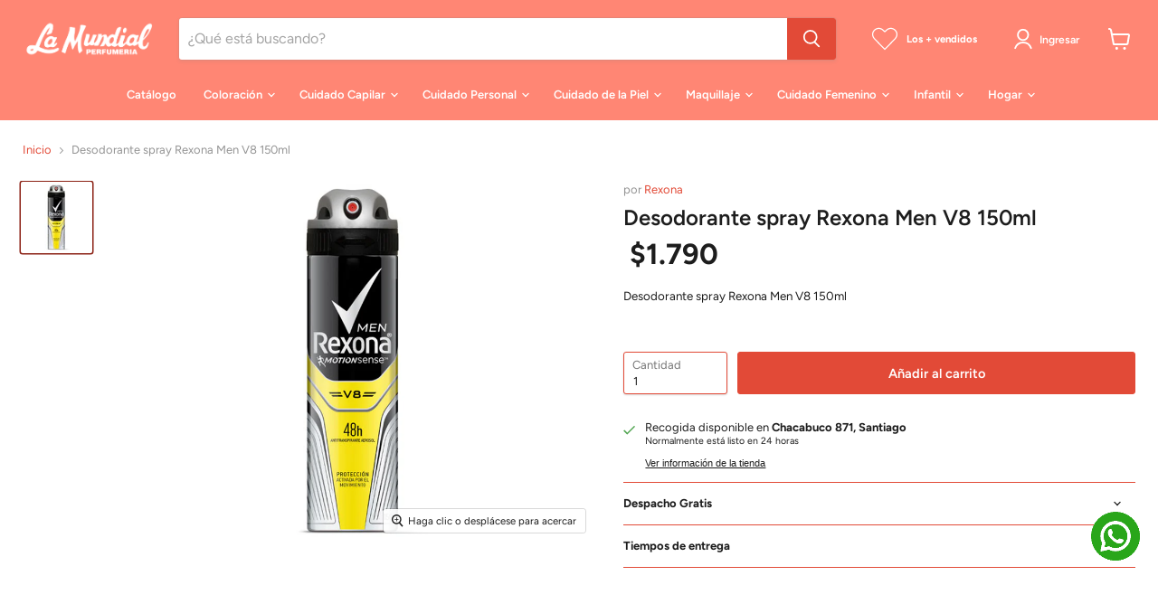

--- FILE ---
content_type: text/javascript; charset=utf-8
request_url: https://perfumerialamundial.cl/products/pack-x-3-desodorante-spray-rexona-men-v8-150ml.js
body_size: 368
content:
{"id":7852418695419,"title":"Desodorante spray Rexona Men V8 150ml","handle":"pack-x-3-desodorante-spray-rexona-men-v8-150ml","description":"\u003cp\u003eDesodorante spray Rexona Men V8 150ml\u003c\/p\u003e\n\u003cp\u003e\u003cbr\u003e\u003c\/p\u003e","published_at":"2022-09-14T12:37:46-03:00","created_at":"2022-09-14T12:37:47-03:00","vendor":"Rexona","type":"Cuidado personal","tags":["Cuidado personal","Desodorante","Hombre","Spray","Unilever"],"price":179000,"price_min":179000,"price_max":179000,"available":true,"price_varies":false,"compare_at_price":null,"compare_at_price_min":0,"compare_at_price_max":0,"compare_at_price_varies":false,"variants":[{"id":43678668521723,"title":"Default Title","option1":"Default Title","option2":null,"option3":null,"sku":"7791293049489","requires_shipping":true,"taxable":true,"featured_image":{"id":38242115846395,"product_id":7852418695419,"position":1,"created_at":"2022-09-14T12:37:47-03:00","updated_at":"2022-09-14T12:37:47-03:00","alt":null,"width":1000,"height":1000,"src":"https:\/\/cdn.shopify.com\/s\/files\/1\/0642\/5896\/5755\/products\/CH20220060-1-Rexona-DesodorantesprayRexonaMenV8150ml.jpg?v=1663169867","variant_ids":[43678668521723]},"available":true,"name":"Desodorante spray Rexona Men V8 150ml","public_title":null,"options":["Default Title"],"price":179000,"weight":0,"compare_at_price":null,"inventory_management":"shopify","barcode":"7791293049489","featured_media":{"alt":null,"id":30821268488443,"position":1,"preview_image":{"aspect_ratio":1.0,"height":1000,"width":1000,"src":"https:\/\/cdn.shopify.com\/s\/files\/1\/0642\/5896\/5755\/products\/CH20220060-1-Rexona-DesodorantesprayRexonaMenV8150ml.jpg?v=1663169867"}},"requires_selling_plan":false,"selling_plan_allocations":[]}],"images":["\/\/cdn.shopify.com\/s\/files\/1\/0642\/5896\/5755\/products\/CH20220060-1-Rexona-DesodorantesprayRexonaMenV8150ml.jpg?v=1663169867"],"featured_image":"\/\/cdn.shopify.com\/s\/files\/1\/0642\/5896\/5755\/products\/CH20220060-1-Rexona-DesodorantesprayRexonaMenV8150ml.jpg?v=1663169867","options":[{"name":"Title","position":1,"values":["Default Title"]}],"url":"\/products\/pack-x-3-desodorante-spray-rexona-men-v8-150ml","media":[{"alt":null,"id":30821268488443,"position":1,"preview_image":{"aspect_ratio":1.0,"height":1000,"width":1000,"src":"https:\/\/cdn.shopify.com\/s\/files\/1\/0642\/5896\/5755\/products\/CH20220060-1-Rexona-DesodorantesprayRexonaMenV8150ml.jpg?v=1663169867"},"aspect_ratio":1.0,"height":1000,"media_type":"image","src":"https:\/\/cdn.shopify.com\/s\/files\/1\/0642\/5896\/5755\/products\/CH20220060-1-Rexona-DesodorantesprayRexonaMenV8150ml.jpg?v=1663169867","width":1000}],"requires_selling_plan":false,"selling_plan_groups":[]}

--- FILE ---
content_type: text/javascript
request_url: https://perfumerialamundial.cl/cdn/shop/t/33/assets/customProductForm.js?v=7089349326263938961745269014
body_size: 71
content:
window.HACIENDOLA=window.HACIENDOLA||{},window.HACIENDOLA.CUSTOM_PRODUCT_FORM=window.HACIENDOLA.CUSTOM_PRODUCT_FORM||{},window.HACIENDOLA.CUSTOM_PRODUCT_FORM.FUNCTIONS=window.HACIENDOLA.CUSTOM_PRODUCT_FORM.FUNCTIONS||{},window.HACIENDOLA.CUSTOM_PRODUCT_FORM.FUNCTIONS.afterAddToCart=()=>{const siteHeaderCartCount=document.getElementsByClassName("site-header-cart--count")[0];fetch("/cart.js").then(res=>res.json()).then(res=>{siteHeaderCartCount.classList.add("visible"),siteHeaderCartCount.dataset.headerCartCount=res.item_count})},window.HACIENDOLA.CUSTOM_PRODUCT_FORM.FUNCTIONS.buyNowButtonClicked=event=>{const variantId=event.target.dataset.variantId,quantitySelector=document.getElementById(`customProductFormQuantity${variantId}`);window.location.href=`/cart/${variantId}:${quantitySelector.value}`},window.HACIENDOLA.CUSTOM_PRODUCT_FORM.FUNCTIONS.addToCartButtonClicked=async event=>{const target=event.target.tagName==="SPAN"?event.target.parentNode:event.target;if(!target.classList.contains("processing")){target.classList.add("processing");const variantId=target.dataset.variantId,quantitySelector=document.getElementById(`customProductFormQuantity${variantId}`);let formData={items:[{id:variantId,quantity:quantitySelector.value}]};fetch("/cart/add.js",{method:"POST",headers:{"Content-Type":"application/json"},body:JSON.stringify(formData)}).then(res=>res.json()).then(res=>{res.status==422?window.HACIENDOLA.CUSTOM_PRODUCT_FORM.FUNCTIONS.showErrorMessage(variantId,res.description):(window.HACIENDOLA.CUSTOM_PRODUCT_FORM.FUNCTIONS.showSuccessMessage(variantId),window.HACIENDOLA.CUSTOM_PRODUCT_FORM.FUNCTIONS.afterAddToCart())}).catch(error=>{console.error("Error:",error)}).finally(()=>{target.classList.remove("processing")})}},window.HACIENDOLA.CUSTOM_PRODUCT_FORM.FUNCTIONS.clearMessage=variantId=>{const customProductFormMessage=document.getElementById(`customProductFormMessage${variantId}`);customProductFormMessage.innerHTML="",customProductFormMessage.classList.add("hidden")},window.HACIENDOLA.CUSTOM_PRODUCT_FORM.FUNCTIONS.showSuccessMessage=variantId=>{const customProductFormMessage=document.getElementById(`customProductFormMessage${variantId}`);customProductFormMessage.innerHTML=`
        <p style="font-weight: bold; font-size: 14px;">Producto a\xF1adido a tu carro <i class="fad fa-check-double"></i></p>
    `,customProductFormMessage.classList.remove("hidden")},window.HACIENDOLA.CUSTOM_PRODUCT_FORM.FUNCTIONS.showErrorMessage=(variantId,errorMessage)=>{const customProductFormMessage=document.getElementById(`customProductFormMessage${variantId}`);customProductFormMessage.innerHTML=`<p style="color: #ED6C60; font-weight: bold; font-size: 14px;">${errorMessage}</p>`,customProductFormMessage.classList.remove("hidden")};const customProductFormATCButton=document.getElementsByName("customProductFormATCButton");for(const btn of customProductFormATCButton)btn.addEventListener("click",window.HACIENDOLA.CUSTOM_PRODUCT_FORM.FUNCTIONS.addToCartButtonClicked);const customProductFormBuyNowButton=document.getElementsByName("customProductFormBuyNowButton");for(const btn of customProductFormBuyNowButton)btn.addEventListener("click",window.HACIENDOLA.CUSTOM_PRODUCT_FORM.FUNCTIONS.buyNowButtonClicked);
//# sourceMappingURL=/cdn/shop/t/33/assets/customProductForm.js.map?v=7089349326263938961745269014


--- FILE ---
content_type: text/javascript
request_url: https://perfumerialamundial.cl/cdn/shop/t/33/assets/haciendola-library.js?v=54726043763136394491745269018
body_size: -41
content:
window.Haciendola=new class{constructor(){console.log("=== Haciendola Dawn ===")}registerLibrary(name,library){this[name]=library}},window.location.href.indexOf("checkouts")>-1&&(window.onload=function(){var script=document.createElement("script");script.type="text/javascript",script.src="https://maps.googleapis.com/maps/api/js?key=AIzaSyBOImo3FX6ErzcnZJPnMAw4yA-33Zk2sqM&libraries=places",script.async="true",script.defer="defer",document.body.appendChild(script),setTimeout(initAutocomplete,2e3);var lookup={street_number:document.getElementById("TextField2"),route:document.getElementById("TextField2"),fullAddress:document.getElementById("TextField2"),locality:document.getElementById("TextField4"),neighborhood:document.getElementById("TextField4"),administrative_area_level_1:document.getElementById("Select1"),country:document.getElementById("Select0"),postal_code:document.getElementById("TextField3")},placeSearch,autocomplete,componentForm={street_number:"short_name",route:"long_name",locality:"long_name",administrative_area_level_1:"long_name",country:"long_name",neighborhood:"long_name",postal_code:"short_name"};function initAutocomplete(){document.getElementById("TextField2").onFocus="geolocate()",autocomplete=new google.maps.places.Autocomplete(document.getElementById("TextField2"),{types:["geocode"]}),autocomplete.addListener("place_changed",fillInAddress)}function fillInAddress(){var place=autocomplete.getPlace();for(var component in componentForm)lookup[component].value="";for(var fullAddress="",i=0;i<place.address_components.length;i++){var addressType=place.address_components[i].types[0],val=place.address_components[i][componentForm[addressType]];if(componentForm[addressType])switch(addressType){case"street_number":fullAddress=val+fullAddress;break;case"route":fullAddress=fullAddress+" ",fullAddress=fullAddress+val;break;case"neighborhood":lookup.neighborhood.value=val;break;case"locality":lookup.locality.value=val;break;case"administrative_area_level_1":lookup.administrative_area_level_1.value=val;break;case"country":lookup.country.value=val;break;case"postal_code":lookup.postal_code.value=val;break}}lookup.fullAddress.value=fullAddress}function geolocate(){navigator.geolocation&&navigator.geolocation.getCurrentPosition(function(position){var geolocation={lat:position.coords.latitude,lng:position.coords.longitude},circle=new google.maps.Circle({center:geolocation,radius:position.coords.accuracy});autocomplete.setBounds(circle.getBounds())})}});
//# sourceMappingURL=/cdn/shop/t/33/assets/haciendola-library.js.map?v=54726043763136394491745269018
